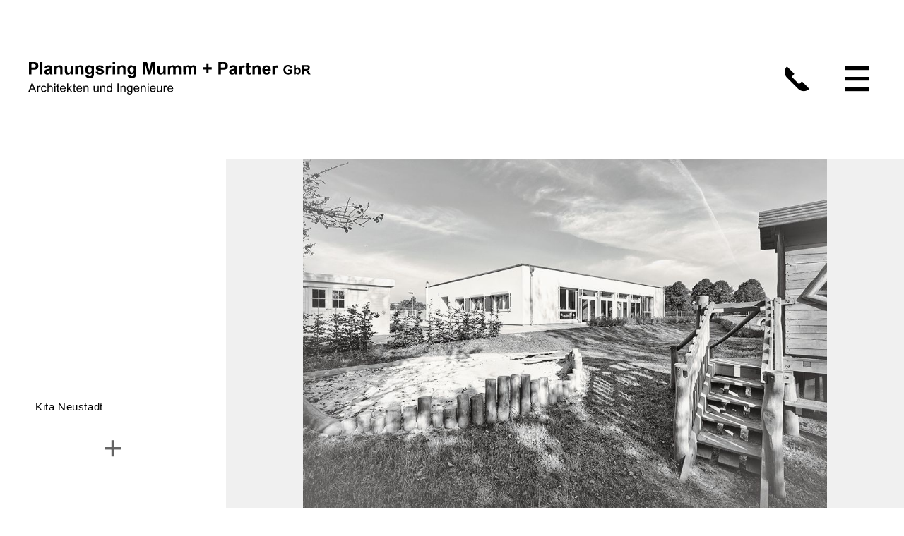

--- FILE ---
content_type: text/html; charset=utf-8
request_url: https://www.planungsring.eu/projekt/kita-neustadt
body_size: 3709
content:
<!DOCTYPE html> 
<html lang="de-DE"> 
	<head> <meta charset="utf-8"> 
		<!--
	*************************************************************************************
	*
	*	TYPO3 by HOCHZWEI Büro für visuelle Kommunikation GmbH & Co. KG
	*
	*	http://www.hochzwei.de // info@hoch2.de
	*
	*************************************************************************************

	This website is powered by TYPO3 - inspiring people to share!
	TYPO3 is a free open source Content Management Framework initially created by Kasper Skaarhoj and licensed under GNU/GPL.
	TYPO3 is copyright 1998-2026 of Kasper Skaarhoj. Extensions are copyright of their respective owners.
	Information and contribution at https://typo3.org/
-->
		<link rel="shortcut icon" href="/typo3conf/ext/h2template/Resources/Public/Icons/Favicons/favicon.ico" type="image/x-icon"> 
		<title>Planungsring Mumm + Partner GbR: Kita Neustadt</title>
		 <meta http-equiv="x-ua-compatible" content="IE=edge" /> 
		<meta name="description" content="Neustadt - Schön Klinik Neubau Kita am KibitzbergAuftraggeber: Schön Klinik Neustadt GmbH &amp;amp; Co. KGBGF: 385 m²Leistungszeit 03/2012 - 12/2013Bauzeit 07/2013 - 09/2013Das eingeschossige weiße&amp;hellip;" />
		<meta name="viewport" content="width=device-width, initial-scale=1.0, minimum-scale=1.0, maximum-scale=1.0" />
		 <meta property="og:title" content="Projekt" /> <meta property="og:image" content="https://www.planungsring.eu/typo3conf/ext/h2template/Resources/Public/Images/seo/1-seoimage.jpg" /> 
		<meta name="twitter:title" content="Projekt" />
		<meta name="twitter:image" content="https://www.planungsring.eu/typo3conf/ext/h2template/Resources/Public/Images/seo/1-seoimage.jpg" />
		<meta name="twitter:card" content="summary" />
		 <link rel="stylesheet" type="text/css" href="/typo3temp/assets/compressed/merged-dabcb475832b77465eb13b35aacfdb21-af47462b5ce1efa65004f1940eedc3d9.css?1605601900" media="all"> 
		<script src="/typo3temp/assets/compressed/merged-078f96aa15eb3db0336011ba24233bf0-97b1db739b8230a4719eeda4af960050.js?1709043743" type="text/javascript"></script>
		<script id="Cookiebot" data-ignore="1" src="https://consent.cookiebot.com/uc.js" data-cbid="c3197727-5c21-406f-9bf5-1baaf7d732ba" data-blockingmode="auto" type="text/javascript"></script>
		<!--[if lt IE 9]>
  <script src="https://oss.maxcdn.com/libs/html5shiv/3.7.0/html5shiv.js"></script>
  <script src="https://oss.maxcdn.com/libs/respond.js/1.4.2/respond.min.js"></script>
<![endif]-->
		<link rel="canonical" href="https://www.planungsring.eu/projekt/kita-neustadt"/> </head>
	<body> 
		<div class="pageWrap"> 
			<div id="template-wrap" class="template-project-wrap"> 
				<header id="header" > 
					<div id="header-wrap"> 
						<div id="header-logo"> <a href="/" title="Zur Startseite"><img src="/typo3conf/ext/h2template/Resources/Public/Icons/Content/Logo.svg" alt="Logo" class="img-fluid"></a> </div>
						<div id="header-view-toggle"> </div>
						<div id="header-icons-wrap"> 
							<div id="header-icon-blank" class="header-icon"></div>
							<div class="header-icon header-icon-phone"><a href="tel:+494626184900" title="Jetzt anrufen!" class="d-md-none"><span class="icon-phone"></span></a></div>
							<div class="header-icon header-icon-phone"><a href="/kontakt/" title="Jetzt kontaktieren!" class="d-none d-md-block"><span class="icon-phone"></span></a></div>
							<div class="header-icon header-icon-menu d-none d-md-flex"> <a href="/projekte"><span class="icon-hamburger"></span></a></div>
							<div class="header-icon header-icon-menu d-sm-inline-block d-md-none"> <button id="navbtn"> <span class="menuLines"></span> <span class="menuVisuallyhidden">toggle menu</span> </button> </div>
							 </div>
						 </div>
					 </header>
				<div class="d-none"> <nav id="mainNav"> <ul id="subpage-navigation"> <li class="d-sm-inline d-md-none"><a href="/">Startseite</a></li> <li class=""> <a href="/projekte"> Projekte </a> </li> <li class=""> <a href="/team"> Team </a> </li> <li class=""> <a href="/karriere"> Karriere </a> </li> <li class=""> <a href="/profil"> Profil </a> </li> <li class=""> <a href="/bueros"> Büros </a> </li> <li class=""> <a href="/impressum"> Impressum </a> </li> </ul> </nav> </div>
				<div id="c143" class="frame frame-default frame-type-list frame-layout-0">
					<div class="tx-h2projects">
						<div id="open-project-wrap"><a href="#" id="open-project" title="Projektdaten anzeigen..."><span class="icon-infos"></span></a></div>
						<div id="close-project-wrap"><a href="#" id="close-project" title="Projektdaten ausblenden..."><span class="icon-schliessen"></span></a></div>
						<div id="project-61" class="project-wrap active detailProjectWrap" data-project-id="61">
							<div class="image">
								<div class="content-column content-column-one"><a href="#" class="project-toggle d-md-none d-lg-flex" title="Vorheriges Projekt anzeigen" data-direction="prev"><span class="icon-pfeil_links"></span></a></div>
								<div class="content-column content-column-two">
									<div id="project-slider"><img src="/fileadmin/_processed_/2/a/csm_2013_Neustadt_Kita_01_sw_f5ed685c15.jpg" alt="" class="project-image active img-fluid" /><img src="/fileadmin/_processed_/a/8/csm_2013_Neustadt_Kita_01_1adf13b030.jpg" alt="" style="display: none;" class="project-image img-fluid" /><img src="/fileadmin/_processed_/9/1/csm_2013_Neustadt_Kita_02_832f76c8aa.jpg" alt="" style="display: none;" class="project-image img-fluid" /></div>
								</div>
								<div class="content-column content-column-three"><a href="#" class="project-toggle" title="Nächstes Projekt anzeigen" data-direction="next"><span class="icon-pfeil_rechts"></span></a></div>
							</div>
							<div class="content" id="61">
								<h1 class="title">Kita Neustadt</h1>
								<div class="text">
									<p><strong>Neustadt - Schön Klinik Neubau Kita am Kibitzberg</strong></p>
									<p>Auftraggeber: Schön Klinik Neustadt GmbH &amp; Co. KG</p>
									<p>BGF: 385 m²</p>
									<p>Leistungszeit 03/2012 - 12/2013</p>
									<p>Bauzeit 07/2013 - 09/2013</p>
									<p>Das eingeschossige weiße Gebäude bietet Platz für zwei Gruppen mit je 10 Kindern im Alter bis zu drei Jahren. Die Gruppenräume sind zur Morgensonne und zum Garten- und Außenspielbereich nach Osten orientiert, wohin sie sich mit großen Fenstern öffnen. Zwischen den Gruppenräumen, die jeweils über Garderoben, Toiletten, Wickelräume, Lager und vor allem abgetrennte Ruheräume verfügen, befindet sich ein großzügiger Multifunktionsraum, der das Zentrum der KiTa bildet. Dieser innere Bereich wird von Dachfenstern natürlich belichtet. Die großen Fenster und der großzügige Mittelbereich bieten den Kindern viel Freiraum und schaffen eine offene, lichtdurchflutete Atmosphäre.</p>
								</div>
								<a href="#" class="show-more-toggle text-center" title="Mehr anzeigen..."><span class="icon-plus"></span></a></div>
						</div>
						<script>

        $(document).ready(function()
        {
            // Show next image
            $('.project-toggle').click(function ()
            {
                // Determine direction
                var direction = $(this).data('direction');

                // Get current active image
                var active_image = $('.project-image.active');

                // Determine project to be shown/hidden
                switch (direction)
                {
                    // Previous project
                    case 'prev':

                        // Get potential previous project
                        var image_to_be_shown = active_image.prev('.project-image');

                        // Is this the first item in row?
                        if (image_to_be_shown.length === 0)
                        {
                            // First item in row

                            // Set last project as previous_project
                            image_to_be_shown = $('.project-image').last();
                        }
                        break;

                    // Next project
                    case 'next':

                        // Get potential next project
                        var image_to_be_shown = active_image.next('.project-image');

                        // Is this the last item in row?
                        if (image_to_be_shown.length === 0)
                        {
                            // Last item in row

                            // Set last project as previous_project
                            image_to_be_shown = $('.project-image').first();
                        }
                        break;
                }

                // Hide project
                active_image.stop(true, false).fadeOut(200).removeClass('active');

                // Show project
                image_to_be_shown.stop(true, false).delay(200).fadeIn(400).addClass('active');

                // Prevent link from being executed
                return false;
            });

            // Toggle text visibility
            $('.show-more-toggle').click(function ()
            {
                // Get content id
                var content_id = $(this).parent('.content').attr('id');

                // Toggle visibility
                $('#' + content_id + ' > .text').slideToggle(200).toggleClass('text-open');

                // Toggle class
                $('#' + content_id + ' > .title').toggleClass('title-open');

                //
                // Change title font weight
                //

                // Change icon
                $(this).children('span').toggleClass('icon-plus icon-minus');

                // Change link title
                if ($(this).attr('title') === 'Mehr anzeigen...')
                {
                    $(this).attr('title', 'Weniger anzeigen...');
                }
                else
                {
                    $(this).attr('title', 'Mehr anzeigen...');
                }

                // Prevent link from being executed
                return false;
            });

            // Toggle project visibility
            $('#open-project').click(function ()
            {
                // Get current active project
                var active_project = $('.project-wrap.active .content');

                // Slide container to left
                $($(active_project)).animate({
                    width: '50%'
                }, 300);

                // Hide slide out button
                $('#open-project-wrap').hide(1);

                // Hide Children
                $('#' + $(active_project).attr('id')).css('padding', '').children().show(1);

                // Move project navigation
                $('.project-wrap.active .project-toggles-wrap').animate({
                    left: '50%'
                }, 300);

                // Show close button
                $('#close-project-wrap').delay(300).show(1);

                // Text std state
                    // Toggle visibility
                    $('.text').hide().removeClass('text-open');

                    // Toggle class
                    $('.title').removeClass('title-open');

                    // Change icon
                    $('.show-more-toggle').children('span').removeClass('icon-minus').addClass('icon-plus');
            });

            $('#close-project').click(function ()
            {
                // Get current active project
                var active_project = $('.project-wrap.active .content');

                // Slide container to left
                $($(active_project)).animate({
                    width: '48px'
                }, 300);

                // Hide close button
                $('#close-project-wrap').hide(1);

                // Hide Children
                $('#' + $(active_project).attr('id')).css('padding', '0').children().hide(1);

                // Move project navigation
                $('.project-wrap.active .project-toggles-wrap').animate({
                    left: '48px'
                }, 300);

                // Show slide out button
                $('#open-project-wrap').delay(300).show(1);

                // Prevent link from being executed
                return false;
            });
        });

    </script>
					</div>
				</div>
				 </div>
			 </div>
		<script src="/typo3temp/assets/compressed/merged-e0f08589244c2b7c12cd7a6181371faf-cd77c325e5b5e6651c463e19dec3023b.js?1601018552" type="text/javascript"></script>
		</body>
	 </html>

--- FILE ---
content_type: image/svg+xml
request_url: https://www.planungsring.eu/typo3conf/ext/h2template/Resources/Public/Icons/Content/Logo.svg
body_size: 18588
content:
<?xml version="1.0" encoding="utf-8"?>
<!-- Generator: Adobe Illustrator 23.0.1, SVG Export Plug-In . SVG Version: 6.00 Build 0)  -->
<svg version="1.1" id="Ebene_1" xmlns="http://www.w3.org/2000/svg" xmlns:xlink="http://www.w3.org/1999/xlink" x="0px" y="0px"
	 viewBox="0 0 612 70.4" style="enable-background:new 0 0 612 70.4;" xml:space="preserve">
<title>PMP Logo</title>
<g>
	<g id="Ebene_2-2">
		<path d="M1.3,26.8V0H10c2.2-0.1,4.3,0,6.5,0.4C18,0.8,19.3,1.7,20.3,3c1.1,1.5,1.6,3.3,1.5,5.2c0.1,1.5-0.2,2.9-0.9,4.2
			c-0.5,1-1.3,1.9-2.3,2.5c-0.8,0.6-1.8,1-2.8,1.3c-1.9,0.3-3.7,0.4-5.6,0.4H6.8v10.1L1.3,26.8z M6.8,4.6V12h2.9
			c1.4,0.1,2.9-0.1,4.3-0.4c0.7-0.2,1.3-0.7,1.7-1.3c0.4-0.6,0.6-1.3,0.6-2.1c0.1-0.9-0.2-1.8-0.8-2.5c-0.6-0.6-1.3-1.1-2.2-1.2
			c-1.3-0.2-2.6-0.2-3.9-0.2L6.8,4.6z"/>
		<path d="M25.5,26.8V0h5.1v26.8H25.5z"/>
		<path d="M39.7,13.3L35,12.5c0.4-1.7,1.3-3.1,2.7-4.2c1.7-1,3.7-1.5,5.7-1.4c1.7-0.1,3.4,0.2,5,0.8c1,0.4,1.9,1.1,2.5,2.1
			c0.6,1.5,0.8,3,0.7,4.6v6c0,1.3,0.1,2.5,0.2,3.8c0.2,0.9,0.5,1.8,0.9,2.6h-5c-0.1-0.3-0.3-0.8-0.5-1.5c-0.2-0.7-0.2-0.5-0.2-0.6
			c-0.8,0.8-1.7,1.5-2.8,1.9c-1,0.4-2.1,0.6-3.2,0.6c-1.7,0.1-3.4-0.5-4.7-1.6c-1.1-1.1-1.8-2.6-1.7-4.1c0-1,0.2-2,0.8-2.9
			c0.5-0.9,1.3-1.6,2.2-2c1.3-0.6,2.7-1,4.1-1.2c1.7-0.3,3.4-0.7,5-1.3v-0.5c0.1-0.8-0.2-1.6-0.7-2.1c-0.8-0.5-1.8-0.7-2.8-0.6
			c-0.7,0-1.5,0.1-2.1,0.5C40.4,11.9,40,12.5,39.7,13.3z M46.6,17.5c-0.6,0.2-1.7,0.5-3.1,0.8c-1,0.1-1.9,0.5-2.8,0.9
			c-0.6,0.4-1,1.1-1,1.8c0,0.7,0.3,1.4,0.8,1.9c0.5,0.5,1.3,0.8,2,0.8c1,0,1.9-0.3,2.6-0.9c0.6-0.4,1-1,1.2-1.7
			c0.2-0.8,0.2-1.7,0.2-2.5L46.6,17.5L46.6,17.5z"/>
		<path d="M74.2,26.8h-5.1v-10c0.1-1.4,0-2.7-0.3-4.1c-0.2-0.6-0.6-1.1-1-1.4c-0.5-0.3-1.2-0.5-1.8-0.5c-0.9,0-1.8,0.2-2.5,0.7
			c-0.7,0.5-1.2,1.2-1.4,1.9c-0.3,1.5-0.5,2.9-0.4,4.4v8.8h-5V7.5h4.8v2.7c1.5-2.1,3.8-3.3,6.4-3.3c1.1,0,2.1,0.2,3.1,0.5
			C71.7,7.8,72.4,8.3,73,9c0.5,0.6,0.8,1.4,1,2.2c0.2,1.2,0.3,2.3,0.3,3.5L74.2,26.8L74.2,26.8z"/>
		<path d="M92,26.8v-2.9c-0.7,1.1-1.7,1.9-2.8,2.5c-1.1,0.6-2.4,0.9-3.6,0.9c-1.2,0-2.4-0.3-3.5-0.8c-1-0.6-1.8-1.4-2.2-2.5
			c-0.5-1.4-0.7-2.8-0.7-4.3V7.5h5.1v8.8c-0.1,1.7,0,3.3,0.3,5c0.1,0.6,0.5,1.1,1,1.5c0.6,0.4,1.2,0.6,1.9,0.5
			c0.9,0,1.8-0.2,2.5-0.7c0.6-0.4,1.1-1.1,1.4-1.8c0.3-1.7,0.5-3.5,0.4-5.2v-8h5.1v19.4L92,26.8z"/>
		<path d="M119.6,26.8h-5.2v-10c0.1-1.4,0-2.7-0.3-4.1c-0.2-0.6-0.6-1.1-1.1-1.4c-0.5-0.3-1.2-0.5-1.8-0.5c-0.9,0-1.8,0.2-2.5,0.7
			c-0.7,0.5-1.2,1.2-1.4,1.9c-0.3,1.5-0.5,2.9-0.4,4.4v8.8h-5V7.5h4.7v2.7c1.5-2.1,3.8-3.3,6.4-3.3c1.1,0,2.1,0.2,3.1,0.5
			c0.8,0.3,1.6,0.9,2.1,1.5c0.5,0.6,0.8,1.4,1,2.2c0.3,1.2,0.4,2.3,0.3,3.5L119.6,26.8L119.6,26.8z"/>
		<path d="M124.2,28l5.9,0.7c0,0.5,0.3,1,0.7,1.4c0.7,0.4,1.5,0.6,2.3,0.5c1,0.1,2.1-0.1,3-0.6c0.5-0.3,0.8-0.8,1-1.3
			c0.2-0.8,0.3-1.7,0.2-2.5v-2.7c-1.3,2-3.5,3.1-5.8,3.1c-2.5,0.1-4.8-1.2-6.2-3.3c-1.2-1.9-1.9-4.2-1.8-6.5
			c-0.2-2.7,0.6-5.4,2.3-7.5c1.5-1.7,3.6-2.6,5.8-2.5c2.4,0,4.6,1.2,5.9,3.2V7.5h4.8v17.4c0.1,1.7-0.1,3.4-0.6,5
			c-0.3,1-0.9,1.9-1.6,2.7c-0.8,0.7-1.7,1.2-2.7,1.5c-1.4,0.4-2.9,0.6-4.3,0.5c-2.4,0.2-4.9-0.4-7-1.7c-1.3-1-2.1-2.6-2.1-4.3
			C124.2,28.5,124.2,28.2,124.2,28z M128.8,16.7c-0.1,1.6,0.3,3.2,1.2,4.5c0.7,0.9,1.8,1.4,2.9,1.4c1.2,0,2.4-0.5,3.2-1.4
			c0.9-1.2,1.4-2.8,1.3-4.4c0.1-1.6-0.3-3.2-1.2-4.5c-0.8-0.9-1.9-1.5-3.1-1.4c-1.2,0-2.3,0.5-3,1.4
			C129.1,13.6,128.6,15.1,128.8,16.7z"/>
		<path d="M145.8,21.2l5.2-0.8c0.2,0.9,0.6,1.7,1.3,2.3c0.8,0.6,1.8,0.8,2.8,0.8c1.1,0.1,2.1-0.2,3-0.7c0.4-0.3,0.7-0.8,0.7-1.4
			c0-0.3-0.1-0.7-0.3-0.9c-0.5-0.4-1.1-0.6-1.7-0.7c-2.7-0.4-5.4-1.3-7.9-2.5c-1.5-0.9-2.4-2.6-2.3-4.4c0-1.6,0.7-3.2,2-4.2
			c1.8-1.3,4-1.9,6.2-1.7c2.1-0.1,4.1,0.3,5.9,1.3c1.3,0.9,2.3,2.3,2.7,3.8l-4.8,0.9c-0.2-0.7-0.6-1.3-1.2-1.7
			c-0.8-0.4-1.6-0.7-2.5-0.6c-1,0-1.9,0.1-2.8,0.6c-0.4,0.2-0.6,0.6-0.6,1c0,0.4,0.2,0.7,0.5,0.9c1.5,0.7,3.1,1.2,4.8,1.4
			c2,0.3,4,1.1,5.7,2.3c1.1,1,1.7,2.4,1.6,3.8c0,1.8-0.8,3.5-2.2,4.6c-1.9,1.4-4.2,2.1-6.6,1.9c-2.2,0.1-4.4-0.4-6.3-1.6
			C147.4,24.6,146.3,23,145.8,21.2z"/>
		<path d="M173.1,26.8h-5.1V7.5h4.8v2.7c0.6-1,1.3-1.8,2.2-2.5c0.7-0.4,1.4-0.6,2.2-0.6c1.2,0,2.4,0.3,3.4,1l-1.6,4.4
			c-0.7-0.5-1.6-0.8-2.5-0.8c-0.7,0-1.3,0.2-1.8,0.6c-0.6,0.6-1,1.3-1.2,2.1c-0.4,2.1-0.5,4.3-0.4,6.5L173.1,26.8z"/>
		<path d="M183,4.8V0h5.1v4.7H183z M183,26.8V7.5h5.1v19.4L183,26.8z"/>
		<path d="M210.8,26.8h-5.1v-10c0.1-1.4,0-2.7-0.3-4.1c-0.2-0.6-0.6-1-1.1-1.4c-0.5-0.3-1.1-0.5-1.8-0.5c-0.9,0-1.8,0.2-2.5,0.7
			c-0.7,0.5-1.2,1.1-1.4,1.9c-0.3,1.5-0.5,2.9-0.4,4.4v8.8h-5V7.5h4.8v2.7c2.1-3,6.1-4.2,9.5-2.7c0.8,0.3,1.6,0.9,2.1,1.5
			c0.5,0.6,0.8,1.4,1,2.2c0.2,1.1,0.3,2.3,0.3,3.4V26.8z"/>
		<path d="M215.5,28l5.9,0.7c0,0.5,0.3,1.1,0.7,1.4c0.7,0.4,1.5,0.6,2.3,0.5c1,0.1,2.1-0.1,3-0.6c0.5-0.3,0.8-0.8,1-1.3
			c0.2-0.8,0.3-1.7,0.2-2.5v-2.7c-1.3,2-3.5,3.1-5.8,3.1c-2.5,0-4.7-1.2-6.1-3.3c-1.2-1.9-1.9-4.2-1.8-6.5c-0.2-2.7,0.6-5.4,2.3-7.5
			c1.5-1.7,3.6-2.6,5.8-2.5c2.3,0,4.5,1.2,5.8,3.1V7.5h4.8v17.4c0.1,1.7-0.1,3.4-0.6,5c-0.3,1-0.8,1.9-1.5,2.7
			c-0.8,0.7-1.7,1.2-2.7,1.5c-1.4,0.4-2.9,0.6-4.3,0.5c-2.5,0.2-4.9-0.4-7-1.7c-1.3-1-2.1-2.6-2-4.3L215.5,28z M220.1,16.7
			c-0.1,1.6,0.3,3.2,1.2,4.5c0.7,0.9,1.8,1.4,2.9,1.4c1.2,0,2.4-0.5,3.2-1.4c0.9-1.2,1.4-2.8,1.3-4.4c0.1-1.6-0.3-3.2-1.2-4.5
			c-0.8-1-2-1.5-3.2-1.4c-1.2,0-2.3,0.5-3,1.4C220.3,13.6,219.9,15.1,220.1,16.7z"/>
		<path d="M249.1,26.8V0h8.1l5,18.2L266.9,0h8.1v26.8h-5v-21l-5.3,21h-5.2l-5.4-21v21H249.1z"/>
		<path d="M293,26.8v-2.9c-0.7,1.1-1.7,1.9-2.8,2.5c-1.1,0.6-2.4,0.9-3.6,0.9c-1.2,0-2.4-0.3-3.5-0.8c-1-0.5-1.8-1.4-2.3-2.5
			c-0.5-1.4-0.7-2.8-0.7-4.3V7.5h5v8.8c-0.1,1.7,0,3.3,0.3,5c0.1,0.6,0.5,1.1,1,1.5c0.6,0.4,1.2,0.6,1.9,0.5c0.9,0,1.8-0.2,2.5-0.7
			c0.6-0.4,1.1-1.1,1.4-1.8c0.3-1.7,0.5-3.5,0.4-5.2v-8h5.1v19.4L293,26.8z"/>
		<path d="M302.7,7.5h4.7V10c1.4-1.9,3.6-3.1,6-3.1c1.1,0,2.2,0.2,3.2,0.8c0.9,0.6,1.7,1.4,2.2,2.3c0.8-0.9,1.7-1.7,2.7-2.3
			c2.1-1.1,4.6-1.1,6.8,0c1,0.6,1.8,1.4,2.2,2.5c0.5,1.4,0.7,2.8,0.6,4.2v12.5h-5.1V15.7c0.1-1.3-0.1-2.5-0.5-3.7
			c-0.5-0.7-1.3-1.1-2.2-1.1c-0.7,0-1.4,0.2-2,0.6c-0.7,0.5-1.1,1.1-1.4,1.9c-0.4,1.3-0.5,2.7-0.5,4v9.3h-5.1V16.1
			c0.1-1.2,0-2.5-0.3-3.7c-0.1-0.5-0.4-0.9-0.8-1.2c-0.5-0.3-1-0.4-1.6-0.4c-0.8,0-1.5,0.2-2.1,0.6c-0.6,0.4-1.1,1.1-1.4,1.8
			c-0.3,1.4-0.5,2.7-0.4,4.1v9.4h-5.1L302.7,7.5L302.7,7.5z"/>
		<path d="M336,7.5h4.7V10c1.4-1.9,3.6-3.1,6-3.1c1.1,0,2.2,0.2,3.2,0.8c0.9,0.5,1.7,1.4,2.2,2.3C353,9,354,8.2,355,7.7
			c1-0.5,2-0.8,3.1-0.8c1.3,0,2.5,0.3,3.6,0.9c1,0.6,1.8,1.4,2.2,2.5c0.4,1.3,0.6,2.7,0.5,4v12.5h-5.1v-11c0.1-1.3-0.1-2.5-0.5-3.7
			c-0.5-0.7-1.3-1.1-2.2-1.1c-0.7,0-1.4,0.2-2,0.6c-0.6,0.5-1.1,1.1-1.4,1.9c-0.3,1.3-0.5,2.7-0.4,4v9.3h-5.1V16.1
			c0.1-1.2,0-2.5-0.3-3.7c-0.1-0.5-0.4-0.9-0.8-1.2c-0.5-0.3-1-0.4-1.5-0.4c-1.6-0.1-3,1-3.5,2.5c-0.3,1.3-0.4,2.7-0.3,4.1v9.4h-5.1
			L336,7.5z"/>
		<path d="M385.9,22.9v-7h-7v-4.8h7v-7h4.7v7h7V16h-7v7H385.9z"/>
		<path d="M412.2,26.8V0h8.7c2.1-0.1,4.3,0,6.4,0.4c1.5,0.4,2.9,1.3,3.8,2.6c1.1,1.5,1.6,3.3,1.6,5.2c0,1.5-0.3,2.9-1,4.2
			c-0.6,1-1.3,1.8-2.3,2.5c-0.8,0.6-1.8,1-2.8,1.3c-1.9,0.3-3.7,0.4-5.6,0.4h-3.5v10.1L412.2,26.8z M417.6,4.6V12h3
			c1.4,0.1,2.9-0.1,4.3-0.4c0.7-0.2,1.3-0.7,1.7-1.3c0.4-0.6,0.6-1.4,0.6-2.1c0.1-0.9-0.2-1.8-0.8-2.5c-0.6-0.6-1.3-1.1-2.2-1.2
			c-1.3-0.2-2.6-0.2-3.9-0.2L417.6,4.6z"/>
		<path d="M440.4,13.3l-4.7-0.8c0.4-1.7,1.3-3.1,2.7-4.2c1.7-1,3.7-1.5,5.7-1.4c1.7-0.1,3.5,0.2,5.1,0.8c1,0.4,1.8,1.1,2.4,2.1
			c0.6,1.5,0.8,3,0.7,4.6v6c0,1.3,0,2.5,0.2,3.8c0.2,0.9,0.5,1.8,0.9,2.6h-5c-0.1-0.3-0.3-0.8-0.5-1.5c-0.2-0.7-0.1-0.5-0.2-0.6
			c-0.8,0.8-1.8,1.5-2.8,1.9c-1,0.4-2.1,0.6-3.2,0.6c-1.7,0.1-3.4-0.5-4.7-1.6c-1.1-1.1-1.8-2.6-1.7-4.1c-0.1-1,0.1-2,0.6-2.9
			c0.5-0.9,1.3-1.6,2.2-2c1.3-0.6,2.7-1,4.1-1.2c1.7-0.3,3.4-0.7,5-1.3v-0.5c0.1-0.8-0.2-1.5-0.7-2.1c-0.8-0.5-1.8-0.7-2.8-0.6
			c-0.7,0-1.5,0.1-2.1,0.5C441,11.9,440.6,12.6,440.4,13.3z M447.2,17.5c-0.6,0.2-1.7,0.5-3.1,0.8c-1,0.1-1.9,0.4-2.8,0.9
			c-0.6,0.4-1,1.1-1,1.8c0,0.7,0.3,1.4,0.8,1.9c0.5,0.5,1.3,0.8,2,0.8c1,0,1.9-0.3,2.7-0.9c0.6-0.4,1-1,1.2-1.7
			c0.2-0.8,0.2-1.7,0.2-2.5L447.2,17.5z"/>
		<path d="M462.3,26.8h-5.1V7.5h4.8v2.7c0.6-1,1.3-1.8,2.2-2.5c0.7-0.4,1.4-0.6,2.2-0.6c1.2,0,2.4,0.3,3.4,1l-1.6,4.4
			c-0.7-0.5-1.6-0.8-2.5-0.8c-0.7,0-1.3,0.2-1.8,0.6c-0.6,0.6-1,1.3-1.2,2.1c-0.4,2.1-0.5,4.3-0.4,6.5L462.3,26.8z"/>
		<path d="M482.1,7.5v4h-3.5v7.8c-0.1,0.9-0.1,1.8,0,2.8c0.1,0.3,0.2,0.5,0.5,0.6c0.3,0.2,0.6,0.3,0.9,0.3c0.7-0.1,1.4-0.2,2-0.5
			l0.4,4c-1.3,0.5-2.7,0.8-4.1,0.7c-0.9,0-1.7-0.1-2.5-0.4c-0.6-0.2-1.2-0.7-1.6-1.2c-0.4-0.6-0.6-1.3-0.7-2
			c-0.1-1.2-0.1-2.4-0.1-3.6v-8.5h-2.4v-4h2.4v-4l5.1-3v7H482.1z"/>
		<path d="M503.5,26.8h-5.1v-10c0.1-1.3,0-2.7-0.2-4c-0.2-0.6-0.6-1.1-1.1-1.4c-0.5-0.3-1.2-0.5-1.8-0.5c-0.9,0-1.8,0.2-2.5,0.7
			c-0.7,0.5-1.2,1.2-1.4,1.9c-0.3,1.5-0.5,2.9-0.4,4.4v8.8h-5V7.5h4.7v2.7c1.5-2.1,3.8-3.3,6.4-3.3c1.1,0,2.1,0.2,3.1,0.6
			c0.8,0.3,1.6,0.9,2.1,1.5c0.5,0.6,0.8,1.4,1,2.2c0.2,1.1,0.3,2.3,0.3,3.4L503.5,26.8z"/>
		<path d="M520,20.6l5.1,0.9c-0.6,1.7-1.6,3.2-3.1,4.3c-1.6,1-3.4,1.5-5.3,1.5c-2.9,0.2-5.7-1-7.5-3.3c-1.3-2-2-4.3-1.9-6.7
			c-0.1-2.7,0.7-5.4,2.5-7.5c1.6-1.8,4-2.8,6.4-2.7c2.6-0.2,5.2,0.9,6.9,2.8c1.9,2.5,2.8,5.6,2.5,8.7h-12.9
			c-0.1,1.3,0.4,2.6,1.2,3.6c0.7,0.8,1.8,1.3,2.9,1.3c0.7,0,1.5-0.2,2-0.7C519.5,22.1,519.9,21.4,520,20.6z M520.3,15.4
			c0.1-1.2-0.4-2.4-1.1-3.4c-1.4-1.5-3.7-1.6-5.2-0.2c-0.1,0.1-0.1,0.1-0.2,0.2c-0.8,0.9-1.2,2.1-1.1,3.3L520.3,15.4z"/>
		<path d="M534.5,26.8h-5.1V7.5h4.8v2.7c0.6-1,1.3-1.8,2.2-2.5c0.7-0.4,1.4-0.6,2.2-0.6c1.2,0,2.4,0.3,3.4,1l-1.6,4.4
			c-0.7-0.5-1.6-0.8-2.5-0.8c-0.7,0-1.3,0.2-1.8,0.6c-0.6,0.6-1,1.3-1.2,2.1c-0.4,2.1-0.5,4.3-0.4,6.5L534.5,26.8z"/>
		<path d="M563.3,19.3v-3.4h8.8V24c-1.1,1-2.4,1.7-3.7,2.2c-1.6,0.6-3.3,0.9-5,0.9c-1.9,0-3.9-0.4-5.6-1.3c-1.6-0.9-2.8-2.2-3.6-3.8
			c-0.8-1.7-1.2-3.5-1.2-5.4c0-2,0.4-3.9,1.3-5.7c0.9-1.6,2.3-3,3.9-3.8c1.6-0.7,3.3-1.1,5-1c2.1-0.1,4.2,0.4,5.9,1.6
			c1.4,1.1,2.4,2.6,2.7,4.4l-4.1,0.7c-0.3-0.9-0.8-1.8-1.6-2.4c-0.9-0.6-1.9-0.9-3-0.8c-1.6-0.1-3.2,0.5-4.3,1.7
			c-1.1,1.4-1.7,3.2-1.6,5c-0.2,1.9,0.4,3.9,1.6,5.4c1.1,1.2,2.6,1.9,4.2,1.8c0.9,0,1.7-0.2,2.5-0.5c0.8-0.3,1.6-0.7,2.2-1.2v-2.5
			L563.3,19.3L563.3,19.3z"/>
		<path d="M576,26.8V6.4h3.9v7.3c1-1.3,2.6-2.1,4.3-2.1c1.7,0,3.3,0.7,4.4,1.9c1.3,1.6,1.9,3.6,1.8,5.6c0.1,2.1-0.5,4.2-1.8,5.8
			c-1.1,1.3-2.7,2.1-4.4,2c-0.9,0-1.7-0.2-2.5-0.6c-0.8-0.4-1.6-1.1-2.1-1.9v2.2L576,26.8L576,26.8z M579.8,19.1
			c-0.1,1.2,0.2,2.3,0.7,3.4c0.5,1,1.6,1.6,2.7,1.6c0.9,0,1.7-0.4,2.2-1.1c0.7-1,1-2.2,0.9-3.5c0.1-1.3-0.2-2.6-1-3.6
			c-0.6-0.7-1.4-1.1-2.3-1.1c-0.9,0-1.8,0.4-2.3,1.1C580,16.7,579.7,17.9,579.8,19.1z"/>
		<path d="M593.7,26.8V6.4h8.6c1.6-0.1,3.2,0.1,4.7,0.5c1,0.4,1.8,1,2.4,1.9c0.6,1,0.9,2.1,0.8,3.2c0.1,1.4-0.4,2.7-1.3,3.8
			c-1.1,1.1-2.5,1.7-4,1.9c0.8,0.5,1.6,1,2.2,1.7c0.9,1,1.7,2.1,2.3,3.3l2.5,4h-5l-2.9-4.3c-0.7-1-1.4-2-2.1-3
			c-0.3-0.4-0.8-0.7-1.2-0.8c-0.7-0.2-1.4-0.3-2.1-0.2h-0.8v8.5L593.7,26.8z M597.9,15h3c1.2,0.1,2.5,0,3.7-0.2
			c0.5-0.2,0.9-0.5,1.1-0.9c0.3-0.4,0.5-1,0.4-1.5c0-0.6-0.2-1.2-0.5-1.6c-0.4-0.4-1-0.7-1.6-0.8c-0.3,0-1.3,0-3,0h-3.2L597.9,15
			L597.9,15z"/>
		<path d="M0,64.9l7.1-18.5h2.5l7.5,18.5h-2.6l-2-5.6H4.6l-2.1,5.6H0z M5.3,57.5h6.3l-1.9-5.1c-0.6-1.5-1-2.8-1.3-3.8
			c-0.2,1.2-0.5,2.3-0.9,3.4L5.3,57.5z"/>
		<path d="M19.6,64.9V51.6h2v2c0.3-0.7,0.8-1.4,1.4-1.9c0.4-0.3,0.9-0.5,1.4-0.5c0.8,0,1.6,0.3,2.3,0.7l-0.8,2.1
			c-0.5-0.3-1.1-0.5-1.6-0.5c-0.5,0-1,0.2-1.3,0.4c-0.4,0.3-0.7,0.8-0.8,1.2c-0.3,0.9-0.4,1.7-0.4,2.6v7L19.6,64.9L19.6,64.9z"/>
		<path d="M37.2,60l2.2,0.3c-0.2,1.4-0.8,2.7-1.9,3.6c-1,0.9-2.4,1.4-3.7,1.3c-1.7,0.1-3.3-0.6-4.4-1.8c-1.2-1.4-1.8-3.3-1.7-5.2
			c0-1.3,0.2-2.6,0.7-3.8c0.4-1.1,1.2-1.9,2.2-2.5c1-0.5,2.1-0.8,3.2-0.8c1.3,0,2.5,0.4,3.5,1.1c1,0.8,1.6,1.9,1.8,3.1l-2.2,0.4
			c-0.2-0.8-0.5-1.5-1.1-2c-0.5-0.5-1.2-0.7-1.9-0.7c-1.1,0-2.1,0.4-2.8,1.2c-0.8,1.1-1.2,2.5-1.1,3.9c-0.1,1.4,0.3,2.8,1,3.9
			c0.7,0.8,1.7,1.3,2.7,1.2c0.8,0,1.6-0.3,2.2-0.8C36.7,61.8,37.1,61,37.2,60z"/>
		<path d="M41.8,64.9V46.5h2.3v6.6c1-1.2,2.4-1.9,4-1.8c0.9,0,1.7,0.2,2.5,0.6c0.7,0.4,1.2,0.9,1.6,1.6c0.4,1,0.5,2,0.5,3v8.5h-2.3
			v-8.5c0.1-0.9-0.2-1.8-0.7-2.5c-0.5-0.5-1.3-0.8-2.1-0.8c-0.7,0-1.3,0.2-1.9,0.5c-0.6,0.3-1,0.8-1.3,1.4c-0.3,0.8-0.4,1.6-0.4,2.5
			v7.3L41.8,64.9L41.8,64.9z"/>
		<path d="M56.4,49.1v-2.6h2.3v2.6H56.4z M56.4,64.9V51.6h2.3v13.4H56.4z"/>
		<path d="M67.3,62.9l0.3,2c-0.6,0.1-1.1,0.2-1.7,0.2c-0.7,0-1.3-0.1-1.9-0.4c-0.4-0.2-0.8-0.6-1-1c-0.2-0.9-0.3-1.8-0.3-2.7v-7.7
			h-1.6v-1.7h1.6v-3.3l2.3-1.4v4.7h2.3v1.7H65v7.8c-0.1,0.4-0.1,0.8,0,1.2c0.1,0.2,0.2,0.3,0.4,0.4c0.2,0.1,0.5,0.2,0.8,0.2
			C66.5,63,66.9,63,67.3,62.9z"/>
		<path d="M78.7,60.6l2.3,0.3c-0.3,1.3-1,2.4-2,3.2c-2.7,1.8-6.2,1.5-8.5-0.7c-1.2-1.4-1.8-3.2-1.7-5c-0.1-1.9,0.5-3.8,1.7-5.3
			c1.2-1.2,2.8-1.9,4.5-1.9c1.7,0,3.3,0.6,4.4,1.8c1.2,1.4,1.8,3.3,1.7,5.1v0.6h-10c0,1.2,0.4,2.4,1.2,3.4c0.7,0.8,1.7,1.2,2.8,1.2
			c0.8,0,1.5-0.2,2.1-0.6C78,62.2,78.5,61.5,78.7,60.6z M71.3,57h7.5c0-0.9-0.3-1.8-0.8-2.5c-0.7-0.9-1.7-1.3-2.8-1.3
			c-1,0-1.9,0.4-2.6,1C71.7,54.9,71.3,55.9,71.3,57L71.3,57L71.3,57z"/>
		<path d="M84.2,64.9V46.5h2.3V57l5.4-5.4h2.9l-5.1,5l5.6,8.4h-2.8l-4.4-6.9l-1.6,1.5V65L84.2,64.9z"/>
		<path d="M102.8,62.9l0.3,2c-0.6,0.1-1.1,0.2-1.7,0.2c-0.6,0-1.2-0.1-1.8-0.3c-0.4-0.2-0.8-0.6-1-1c-0.2-0.9-0.3-1.8-0.3-2.7v-7.8
			h-1.7v-1.7h1.7v-3.3l2.3-1.4v4.7h2.3v1.7h-2.3v7.8c-0.1,0.4-0.1,0.8,0,1.2c0.1,0.2,0.2,0.3,0.4,0.4c0.2,0.1,0.5,0.2,0.8,0.2
			C102.2,63,102.5,63,102.8,62.9z"/>
		<path d="M114.3,60.6l2.3,0.3c-0.3,1.3-1,2.4-2,3.2c-1.1,0.8-2.5,1.2-3.8,1.1c-1.7,0.1-3.4-0.6-4.7-1.8c-1.2-1.4-1.8-3.2-1.7-5
			c-0.1-1.9,0.5-3.8,1.7-5.3c1.2-1.2,2.8-1.9,4.5-1.9c1.7,0,3.3,0.6,4.4,1.8c1.2,1.4,1.8,3.3,1.7,5.1c0,0.2,0,0.4,0,0.6h-10
			c0,1.2,0.4,2.4,1.2,3.4c0.7,0.8,1.7,1.2,2.8,1.2c0.8,0,1.5-0.2,2.1-0.6C113.6,62.2,114,61.5,114.3,60.6z M106.8,57h7.5
			c0-0.9-0.3-1.8-0.8-2.5c-0.7-0.9-1.7-1.3-2.8-1.3c-1,0-1.9,0.4-2.6,1C107.3,54.9,106.8,55.9,106.8,57L106.8,57L106.8,57z"/>
		<path d="M119.7,64.9V51.6h2v1.9c0.9-1.4,2.5-2.3,4.3-2.2c0.8,0,1.5,0.1,2.2,0.4c0.6,0.2,1.1,0.6,1.5,1.1c0.4,0.5,0.6,1.1,0.7,1.7
			c0.1,0.7,0.2,1.5,0.1,2.2v8.2h-2.3v-8.1c0-0.7-0.1-1.4-0.3-2.1c-0.2-0.5-0.5-0.9-0.9-1.1c-0.5-0.3-1-0.4-1.6-0.4
			c-0.9,0-1.8,0.3-2.5,0.9c-0.8,1-1.2,2.2-1,3.5v7.3L119.7,64.9L119.7,64.9z"/>
		<path d="M150.4,64.9v-2c-0.9,1.4-2.5,2.3-4.2,2.3c-0.8,0-1.5-0.1-2.2-0.4c-0.6-0.3-1.1-0.6-1.5-1.1c-0.4-0.5-0.6-1.1-0.7-1.7
			c-0.1-0.7-0.2-1.4-0.1-2.1v-8.3h2.3V59c0,0.8,0,1.7,0.1,2.5c0.1,0.6,0.4,1,0.9,1.4c0.5,0.3,1.1,0.5,1.7,0.5c0.7,0,1.3-0.2,1.9-0.5
			c0.6-0.3,1-0.8,1.3-1.4c0.3-0.8,0.4-1.7,0.4-2.6v-7.3h2.3v13.4L150.4,64.9L150.4,64.9z"/>
		<path d="M156.1,64.9V51.6h2v1.9c0.9-1.4,2.5-2.3,4.2-2.2c0.8,0,1.5,0.1,2.2,0.4c0.6,0.2,1.1,0.6,1.5,1.1c0.3,0.5,0.6,1.1,0.7,1.7
			c0.1,0.7,0.1,1.5,0.1,2.2v8.2h-2.3v-8.1c0-0.7-0.1-1.3-0.3-2c-0.2-0.5-0.5-0.9-0.9-1.1c-0.5-0.3-1-0.4-1.6-0.4
			c-0.9,0-1.8,0.3-2.5,0.9c-0.8,1-1.2,2.2-1,3.5V65L156.1,64.9z"/>
		<path d="M179.4,64.9v-1.7c-0.8,1.3-2.2,2.1-3.7,2c-1,0-2.1-0.3-2.9-0.9c-0.9-0.6-1.6-1.5-2.1-2.5c-0.5-1.1-0.8-2.4-0.7-3.6
			c0-1.2,0.2-2.5,0.7-3.6c0.4-1,1.1-1.9,2-2.5c0.9-0.6,1.9-0.9,3-0.9c0.8,0,1.5,0.2,2.2,0.5c0.6,0.3,1.1,0.8,1.5,1.3v-6.6h2.3v18.5
			L179.4,64.9L179.4,64.9z M172.2,58.3c-0.1,1.4,0.3,2.7,1.1,3.8c0.6,0.8,1.5,1.2,2.5,1.3c1,0,1.9-0.5,2.5-1.2
			c0.8-1.1,1.2-2.4,1-3.7c0.1-1.4-0.3-2.9-1.1-4c-0.6-0.8-1.5-1.2-2.5-1.3c-1,0-1.9,0.4-2.5,1.2C172.5,55.5,172.2,56.9,172.2,58.3
			L172.2,58.3z"/>
		<path d="M193.3,64.9V46.5h2.5v18.5H193.3z"/>
		<path d="M200.1,64.9V51.6h2v1.9c0.9-1.4,2.5-2.3,4.3-2.2c0.8,0,1.5,0.1,2.2,0.4c0.6,0.2,1.1,0.6,1.5,1.1c0.3,0.5,0.6,1.1,0.7,1.7
			c0.1,0.7,0.1,1.5,0,2.2v8.2h-2.3v-8.1c0-0.7-0.1-1.4-0.2-2.1c-0.2-0.5-0.5-0.8-0.9-1.1c-0.5-0.3-1-0.4-1.6-0.4
			c-0.9,0-1.8,0.3-2.5,0.9c-0.8,1-1.2,2.2-1,3.5v7.3L200.1,64.9L200.1,64.9z"/>
		<path d="M214.2,66l2.2,0.3c0,0.6,0.3,1.1,0.8,1.5c0.7,0.5,1.5,0.7,2.3,0.6c0.9,0.1,1.8-0.1,2.5-0.6c0.6-0.4,1-1.1,1.2-1.8
			c0.1-1,0.2-1.9,0.1-2.9c-0.9,1.1-2.2,1.8-3.7,1.8c-1.7,0.1-3.3-0.7-4.3-2c-1-1.4-1.5-3.1-1.5-4.8c0-1.2,0.2-2.4,0.7-3.5
			c0.4-1,1.1-1.9,2-2.5c0.9-0.6,2-0.9,3.1-0.9c1.5,0,3,0.7,3.9,1.9v-1.6h2.1v11.6c0.1,1.5-0.1,3-0.6,4.4c-0.4,0.9-1.1,1.6-2,2
			c-1,0.5-2.2,0.8-3.4,0.8c-1.4,0.1-2.7-0.3-3.9-1.1C214.7,68.5,214.1,67.3,214.2,66z M216.1,58c-0.1,1.4,0.3,2.7,1,3.9
			c1.3,1.4,3.4,1.6,4.9,0.3c0.1-0.1,0.2-0.2,0.3-0.3c0.8-1.1,1.2-2.4,1.1-3.8c0.1-1.3-0.3-2.6-1.1-3.7c-0.6-0.8-1.5-1.2-2.5-1.2
			c-1,0-1.9,0.5-2.5,1.2C216.5,55.4,216.1,56.7,216.1,58L216.1,58z"/>
		<path d="M238.5,60.6l2.3,0.3c-0.3,1.3-1,2.4-2.1,3.2c-2.6,1.7-6.1,1.5-8.5-0.7c-1.2-1.4-1.8-3.2-1.7-5c-0.1-1.9,0.5-3.8,1.7-5.3
			c2.4-2.5,6.4-2.5,8.8-0.1c0,0,0,0,0.1,0.1c1.2,1.4,1.8,3.3,1.7,5.1c0,0.2,0,0.4,0,0.6h-10c0,1.2,0.4,2.4,1.2,3.4
			c0.7,0.8,1.7,1.2,2.8,1.2c0.8,0,1.5-0.2,2.1-0.6C237.8,62.2,238.2,61.5,238.5,60.6z M231,57h7.5c0-0.9-0.3-1.8-0.9-2.5
			c-0.7-0.9-1.7-1.3-2.8-1.3c-1,0-1.9,0.4-2.6,1C231.5,54.9,231.1,55.9,231,57L231,57L231,57z"/>
		<path d="M243.9,64.9V51.6h2v1.9c0.9-1.4,2.5-2.3,4.3-2.2c0.8,0,1.5,0.1,2.2,0.4c0.6,0.2,1.1,0.6,1.5,1.1c0.4,0.5,0.6,1.1,0.7,1.7
			c0.1,0.7,0.2,1.5,0.1,2.2v8.2h-2.3v-8.1c0-0.7,0-1.4-0.2-2.1c-0.2-0.5-0.5-0.9-0.9-1.1c-0.5-0.3-1-0.4-1.6-0.4
			c-0.9,0-1.8,0.3-2.5,0.9c-0.8,1-1.2,2.2-1,3.5v7.3L243.9,64.9L243.9,64.9z"/>
		<path d="M258.5,49.1v-2.6h2.3v2.6H258.5z M258.5,64.9V51.6h2.3v13.4H258.5z"/>
		<path d="M273.7,60.6l2.3,0.3c-0.3,1.3-1,2.4-2,3.2c-2.7,1.8-6.2,1.5-8.5-0.7c-1.2-1.4-1.8-3.2-1.7-5c-0.1-1.9,0.5-3.8,1.7-5.3
			c1.2-1.2,2.8-1.9,4.5-1.9c1.7-0.1,3.3,0.6,4.4,1.8c1.2,1.4,1.8,3.3,1.7,5.1v0.6h-10c0,1.2,0.4,2.4,1.2,3.4
			c0.7,0.8,1.8,1.2,2.8,1.2c0.8,0,1.5-0.2,2.1-0.6C273,62.2,273.5,61.5,273.7,60.6z M266.2,57h7.5c0-0.9-0.3-1.8-0.8-2.5
			c-0.7-0.9-1.7-1.3-2.8-1.3c-0.9,0-1.8,0.4-2.5,1C266.8,54.9,266.3,55.9,266.2,57L266.2,57L266.2,57z"/>
		<path d="M287.9,64.9v-2c-0.9,1.4-2.5,2.3-4.3,2.3c-0.7,0-1.5-0.1-2.2-0.4c-0.6-0.3-1.1-0.6-1.5-1.1c-0.3-0.5-0.6-1.1-0.7-1.7
			c-0.1-0.7-0.1-1.4,0-2.1v-8.3h2.2V59c-0.1,0.8-0.1,1.7,0,2.5c0.1,0.6,0.5,1.1,0.9,1.4c0.5,0.4,1.1,0.5,1.7,0.5
			c0.7,0,1.3-0.2,1.9-0.5c0.6-0.3,1-0.8,1.3-1.4c0.3-0.8,0.4-1.7,0.4-2.6v-7.3h2.3v13.4L287.9,64.9L287.9,64.9z"/>
		<path d="M293.6,64.9V51.6h2v2c0.3-0.7,0.8-1.4,1.4-1.9c0.4-0.3,0.9-0.5,1.4-0.5c0.8,0,1.6,0.3,2.3,0.7l-0.8,2.1
			c-0.5-0.3-1.1-0.5-1.7-0.5c-0.5,0-1,0.2-1.3,0.4c-0.4,0.3-0.7,0.8-0.8,1.2c-0.3,0.9-0.4,1.7-0.4,2.6v7L293.6,64.9L293.6,64.9z"/>
		<path d="M311.7,60.6l2.3,0.3c-0.3,1.3-1,2.4-2.1,3.2c-2.6,1.7-6.1,1.5-8.5-0.7c-1.2-1.4-1.8-3.2-1.7-5c-0.1-1.9,0.5-3.8,1.7-5.3
			c1.2-1.2,2.8-1.9,4.5-1.9c1.7-0.1,3.3,0.6,4.4,1.8c1.2,1.4,1.8,3.3,1.7,5.1c0,0.1,0,0.4,0,0.6h-10c0,1.2,0.4,2.4,1.2,3.4
			c0.7,0.8,1.7,1.2,2.8,1.2c0.8,0,1.5-0.2,2.1-0.6C311,62.2,311.4,61.5,311.7,60.6z M304.2,57h7.5c0-0.9-0.3-1.8-0.9-2.5
			c-0.7-0.9-1.7-1.4-2.8-1.3c-1,0-1.9,0.4-2.6,1C304.7,54.9,304.3,55.9,304.2,57L304.2,57L304.2,57z"/>
	</g>
</g>
</svg>


--- FILE ---
content_type: application/x-javascript; charset=utf-8
request_url: https://consent.cookiebot.com/c3197727-5c21-406f-9bf5-1baaf7d732ba/cc.js?renew=false&referer=www.planungsring.eu&dnt=false&init=false
body_size: 215
content:
if(console){var cookiedomainwarning='Error: The domain WWW.PLANUNGSRING.EU is not authorized to show the cookie banner for domain group ID c3197727-5c21-406f-9bf5-1baaf7d732ba. Please add it to the domain group in the Cookiebot Manager to authorize the domain.';if(typeof console.warn === 'function'){console.warn(cookiedomainwarning)}else{console.log(cookiedomainwarning)}};